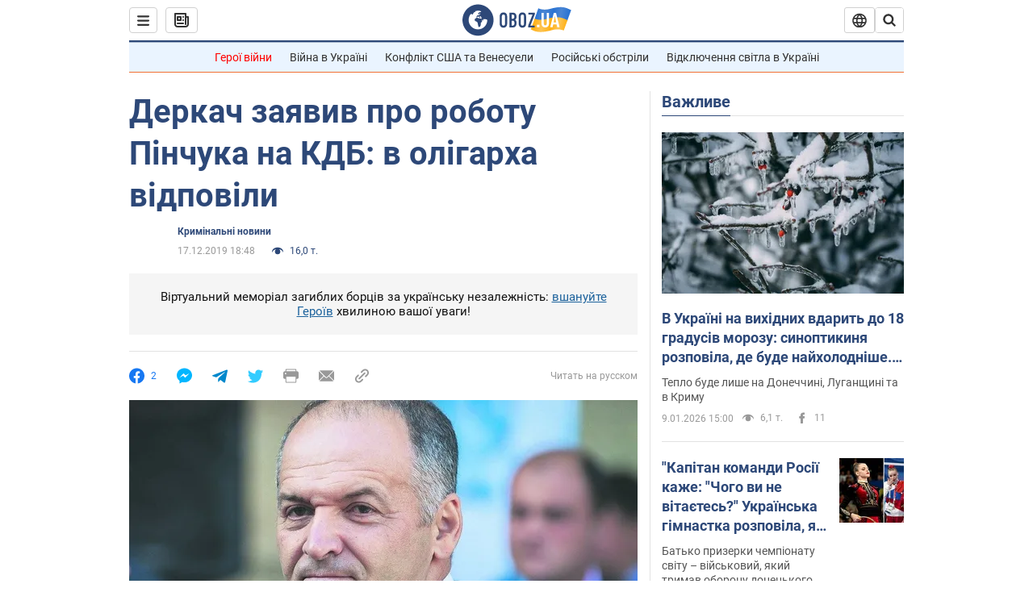

--- FILE ---
content_type: application/x-javascript; charset=utf-8
request_url: https://servicer.idealmedia.io/1418748/1?nocmp=1&sessionId=69615ee5-1864c&sessionPage=1&sessionNumberWeek=1&sessionNumber=1&scale_metric_1=64.00&scale_metric_2=256.00&scale_metric_3=100.00&cbuster=1767988965468384466481&pvid=f11c1ac7-77ca-4e7e-ae38-ccde63ce2c07&implVersion=11&lct=1763555100&mp4=1&ap=1&consentStrLen=0&wlid=a2ef3c4e-85fb-49d9-9c22-51c330dfa506&uniqId=02699&niet=4g&nisd=false&evt=%5B%7B%22event%22%3A1%2C%22methods%22%3A%5B1%2C2%5D%7D%2C%7B%22event%22%3A2%2C%22methods%22%3A%5B1%2C2%5D%7D%5D&pv=5&jsv=es6&dpr=1&hashCommit=cbd500eb&apt=2019-12-17T18%3A48%3A00&tfre=4005&w=0&h=1&tl=150&tlp=1&sz=0x1&szp=1&szl=1&cxurl=https%3A%2F%2Fincident.obozrevatel.com%2Fukr%2Fcrime%2Fderkach-zayaviv-pro-robotu-pinchuka-na-kdb-u-oligarha-vidpovili.htm&ref=&lu=https%3A%2F%2Fincident.obozrevatel.com%2Fukr%2Fcrime%2Fderkach-zayaviv-pro-robotu-pinchuka-na-kdb-u-oligarha-vidpovili.htm
body_size: 867
content:
var _mgq=_mgq||[];
_mgq.push(["IdealmediaLoadGoods1418748_02699",[
["tsn.ua","11943408","1","Понівечена в Дубаї Ковальчук вразила змінами у житті","Українська модель OnlyFans Марія Ковальчук, яку 10 місяців тому жорстоко побили і залишили помирати після вечірки в Дубаї...","0","","","","gA6dQNArhgrChf7EJF7LvlbaSYc5YgGMbCsIfnF0jxAwTJzDlndJxZG2sYQLxm7SJP9NESf5a0MfIieRFDqB_Kldt0JdlZKDYLbkLtP-Q-Wm59xqk5BC9jH1BNREm1bE",{"i":"https://s-img.idealmedia.io/n/11943408/45x45/142x176x327x327/aHR0cDovL2ltZ2hvc3RzLmNvbS90LzIwMjYtMDEvNTA5MTUzLzlmZTllNzQ3N2E2ODUzYmZiMWQ0ZGQ3YmYwNzRjZWQ3LmpwZWc.webp?v=1767988965-u-Sh3xMUWVtikRIkeNJOsX1eiQaU7_g9WTTvnqlVvmw","l":"https://clck.idealmedia.io/pnews/11943408/i/1298901/pp/1/1?h=gA6dQNArhgrChf7EJF7LvlbaSYc5YgGMbCsIfnF0jxAwTJzDlndJxZG2sYQLxm7SJP9NESf5a0MfIieRFDqB_Kldt0JdlZKDYLbkLtP-Q-Wm59xqk5BC9jH1BNREm1bE&utm_campaign=obozrevatel.com&utm_source=obozrevatel.com&utm_medium=referral&rid=2a115c53-ed96-11f0-9f49-c4cbe1e3eca4&tt=Direct&att=3&afrd=296&iv=11&ct=1&gdprApplies=0&muid=q09JDntqqW2c&st=-300&mp4=1&h2=RGCnD2pppFaSHdacZpvmnoTb7XFiyzmF87A5iRFByjtkApNTXTADCUxIDol3FKO5_5gowLa8haMRwNFoxyVg8A**","adc":[],"sdl":0,"dl":"","category":"Общество","dbbr":0,"bbrt":0,"type":"e","media-type":"static","clicktrackers":[],"cta":"Читати далі","cdt":"","tri":"2a116c22-ed96-11f0-9f49-c4cbe1e3eca4","crid":"11943408"}],],
{"awc":{},"dt":"desktop","ts":"","tt":"Direct","isBot":1,"h2":"RGCnD2pppFaSHdacZpvmnoTb7XFiyzmF87A5iRFByjtkApNTXTADCUxIDol3FKO5_5gowLa8haMRwNFoxyVg8A**","ats":0,"rid":"2a115c53-ed96-11f0-9f49-c4cbe1e3eca4","pvid":"f11c1ac7-77ca-4e7e-ae38-ccde63ce2c07","iv":11,"brid":32,"muidn":"q09JDntqqW2c","dnt":2,"cv":2,"afrd":296,"consent":true,"adv_src_id":39175}]);
_mgqp();


--- FILE ---
content_type: image/svg+xml
request_url: https://cdn.obozrevatel.com/news/img/icons/socialBlock/smiley-2.svg
body_size: 92
content:
<svg width="24" height="24" viewBox="0 0 24 24" fill="none" xmlns="http://www.w3.org/2000/svg">
<path d="M11.9941 21.9883C17.5137 21.9883 21.9883 17.5137 21.9883 11.9941C21.9883 6.47453 17.5137 2 11.9941 2C6.47453 2 2 6.47453 2 11.9941C2 17.5137 6.47453 21.9883 11.9941 21.9883Z" fill="#FFD05D"/>
<path d="M8.31127 10.8213C8.71941 10.8213 9.05027 10.2646 9.05027 9.57787C9.05027 8.89116 8.71941 8.33447 8.31127 8.33447C7.90313 8.33447 7.57227 8.89116 7.57227 9.57787C7.57227 10.2646 7.90313 10.8213 8.31127 10.8213Z" fill="#303030"/>
<path d="M15.6785 10.8213C16.0866 10.8213 16.4175 10.2646 16.4175 9.57787C16.4175 8.89116 16.0866 8.33447 15.6785 8.33447C15.2703 8.33447 14.9395 8.89116 14.9395 9.57787C14.9395 10.2646 15.2703 10.8213 15.6785 10.8213Z" fill="#303030"/>
<path d="M11.994 17.859C12.9916 17.859 13.8004 16.4883 13.8004 14.7974C13.8004 13.1066 12.9916 11.7358 11.994 11.7358C10.9963 11.7358 10.1875 13.1066 10.1875 14.7974C10.1875 16.4883 10.9963 17.859 11.994 17.859Z" fill="#695342"/>
<path d="M13.5186 16.4395C12.2048 15.724 11.1373 16.1346 10.5156 16.5451C10.8441 17.3428 11.3837 17.8706 12.0054 17.8706C12.6388 17.8589 13.2018 17.2958 13.5186 16.4395Z" fill="#F06669"/>
</svg>
